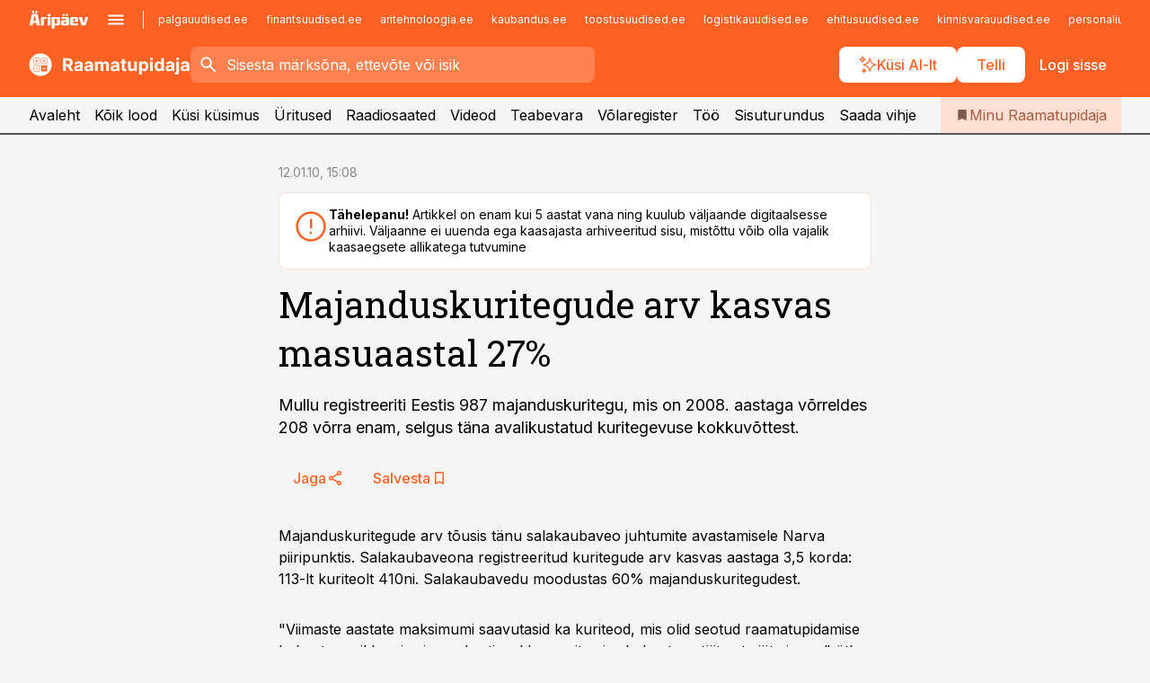

--- FILE ---
content_type: text/css; charset=UTF-8
request_url: https://www.raamatupidaja.ee/_next/static/css/145cb3986e47692b.css
body_size: 154
content:
.styles_article-quote__jXO0u{margin:var(--gridunit) 0 0 0;word-break:break-word;border-top:2px solid;border-bottom:2px solid;margin-bottom:33px}.styles_article-quote__content___XKvV{padding:40px;position:relative}.styles_article-quote__content___XKvV>:first-child{margin-top:0!important}.styles_article-quote__content___XKvV>.styles_article-paragraph__PM82c{font-size:1.75rem;line-height:1.35;font-family:var(--font-headings),serif;font-weight:500;text-wrap:balance;margin-top:.5em}.styles_article-quote__content___XKvV:before{content:"";position:absolute;left:32px;top:100%;pointer-events:none;z-index:2;border-style:solid;border-width:31px 36px 0 0;border-color:var(--site-bg) transparent transparent transparent}.styles_article-quote__content___XKvV:after{content:"";position:absolute;left:30px;top:100%;pointer-events:none;z-index:1;border-color:currentcolor transparent transparent;border-style:solid;border-width:35px 41px 0 0}.styles_article-quote__from__J3edP{margin-top:1em;font-size:1.125rem;line-height:1.44;padding-left:1.2em;position:relative}.styles_article-quote__from__J3edP:before{content:"–";position:absolute;left:0;top:0}.styles_article-quote__from__J3edP P{margin:0!important}.styles_article-quote__author__7uUUE{color:inherit}.styles_article-quote__occupation__f9KTP{color:var(--color-neutral-800)}@media (max-width:759px),all and (max-width:1023px)and (orientation:landscape){.styles_article-quote__jXO0u{grid-column:max}.styles_article-quote__content___XKvV{padding:var(--gridunit-small)}.styles_article-quote__content___XKvV>.styles_article-paragraph__PM82c{font-size:1.375rem}}

--- FILE ---
content_type: application/javascript; charset=UTF-8
request_url: https://www.raamatupidaja.ee/_next/static/chunks/7940-32f152e534110b79.js
body_size: 12955
content:
(self.webpackChunk_N_E=self.webpackChunk_N_E||[]).push([[7940],{95319:function(e,t,l){"use strict";var r=l(57437),i=l(2265),a=l(10047),n=l(1387),s=l(47131),o=l(14837),c=l(68871),d=l(28984);t.default=e=>{let{id:t,url:l,badges:_,...u}=e,{channelId:h,hostsMap:m}=(0,i.useContext)(n.SiteContext),{bookmarks:g}=(0,i.useContext)(s.c),p=(0,c.Tc)(h),f=(0,o.Mv)(u.channels,p),y=(0,o.pV)({channelId:h,articleChannel:f,hostsMap:m,url:l,badges:_,channelsWithBadge:[d.$.pro,d.$.radar],channelsWithNewTab:[d.$.pro,d.$.radar]});return(0,r.jsx)(a.default,{...u,...y,showBookmark:!0,bookmarkOnClick:()=>g.article.click(t,f),bookmarkLoading:g.article.loading(t,f),bookmarkSaved:g.article.added(t,f)})}},14837:function(e,t,l){"use strict";l.d(t,{MX:function(){return n},Mv:function(){return i},pV:function(){return s},ze:function(){return a}});var r=l(66146);function i(e,t){let l=null!=e?e:[];if(l.length&&!l.includes(t)){let e=l.find(e=>!!r._o[e]);if(e)return e}return t}function a(e){return e.replace(/^(https?:\/\/)?(www\.)?/,"")}function n(e,t,l){let a=i(t,e),n=r._o[a];return"".concat(n).concat(l)}function s(e){let{channelId:t,hostsMap:l,articleChannel:r,url:i,badges:n,channelsWithBadge:s=[],channelsWithNewTab:o=[]}=e,c=l[r],d=s.includes(t);return o.includes(t)||d?{url:"".concat(c).concat(i),target:"_blank",rel:"noopener noreferrer",badges:d?[{id:r,label:a(c),theme:{background:"var(--theme-".concat(r,"-bg, var(--badge-default-bg))"),color:"var(--theme-".concat(r,"-color, var(--badge-default-color))")}},...n||[]]:n}:{url:i,target:void 0,rel:void 0,badges:n}}},58336:function(e,t,l){"use strict";l.d(t,{Z:function(){return a}});var r=l(2265);let i=function(e,t){let l=arguments.length>2&&void 0!==arguments[2]?arguments[2]:{attributes:!0,characterData:!0,childList:!0,subtree:!0};r.useEffect(()=>{if(e.current){let r=new MutationObserver(t);return r.observe(e.current,l),()=>r.disconnect()}},[e,t,l])};var a=()=>{let[e,t]=r.useState(!1),l=r.useRef(null);return i(l,l=>{l.forEach(l=>{l.addedNodes.length>0&&!e?t(!0):l.removedNodes.length>0&&e&&t(!1)})}),{mutationRef:l,nodesAdded:e}}},21948:function(e,t,l){"use strict";var r=l(2265);t.Z=e=>{let[t,l]=(0,r.useState)(""),[i,a]=(0,r.useState)({column:null,order:"asc"}),[n,s]=(0,r.useState)(1),[o,c]=(0,r.useState)(e.rows);return{search:{handle:t=>{let r=t.toLowerCase();c(e.rows.filter(e=>"".concat(e.indices.search).toLowerCase().indexOf(r)>-1)),l(t),a({order:"asc",column:null}),s(1)},keyword:t},sort:{handle:e=>{let t=e===i.column,l=!t||t&&"desc"===i.order?"asc":"desc";c(t=>[...t].sort((t,r)=>{let i=t.indices.sort[e],a=r.indices.sort[e];return"asc"===l?i-a:a-i})),a({column:e,order:l})},getColumnOrder:e=>{if(e===i.column)return i.order}},rows:{values:o.slice((n-1)*e.pageSize,n*e.pageSize),total:o.length},pages:{current:n,total:Math.ceil(o.length/e.pageSize),select:s,size:e.pageSize}}}},83727:function(e,t,l){"use strict";var r=l(57437),i=l(2265),a=l(10047),n=l(1387),s=l(93959),o=l(29840);t.default=e=>{let{searchArticle:t,...l}=e,{channelId:c}=(0,i.useContext)(n.SiteContext),d=c===t.channel.id;return(0,r.jsx)(a.default,{...l,headline:t.headline,url:d?t.permalink:t.absoluteUrl,target:d?void 0:"_blank",rel:d?void 0:"noopener noreferrer",date:t.date,showLead:!0,lead:t.leadIn,category:{label:t.channel.label},badges:(0,s.js)(t),icon:(0,o.a)(t)})}},8212:function(e,t,l){"use strict";var r=l(57437),i=l(2265),a=l(10047),n=l(1387),s=l(93959);t.default=e=>{let{searchPodcast:t,...l}=e,{channelId:o}=(0,i.useContext)(n.SiteContext),c=o===t.channel.id;return(0,r.jsx)(a.default,{...l,...c?{url:t.permalink}:{url:t.absoluteUrl,target:"_blank",rel:"noopener noreferrer"},headline:t.headline,date:t.date,showLead:!0,lead:t.leadIn,category:{label:"".concat(t.channel.label," | ").concat(t.show)},badges:(0,s.js)(t),icon:"audio"})}},7503:function(e,t,l){"use strict";l.r(t);var r=l(57437),i=l(2265),a=l(10047),n=l(86),s=l(47131),o=l(1387),c=l(3804),d=l(14837),_=l(68871),u=l(28984);t.default=e=>{let{id:t,url:l,badges:h,...m}=e,{channelId:g,hostsMap:p}=(0,i.useContext)(o.SiteContext),{bookmarks:f}=(0,i.useContext)(s.c),{itemDownloaded:y,remove:x}=(0,i.useContext)(n.k),v=(0,_.Tc)(g),b=(0,d.Mv)(m.channels,v),j=(0,d.pV)({channelId:g,articleChannel:b,hostsMap:p,url:l,badges:h,channelsWithNewTab:[u.$.pro]});return(0,r.jsx)(a.default,{...m,...j,showBookmark:!0,bookmarkOnClick:()=>f.podcast.click(t),bookmarkLoading:f.podcast.loading(t),bookmarkSaved:f.podcast.added(t),showDelete:m.showDelete&&y(t),deleteOnClick:()=>x(t),category:(()=>{if(!m.category)return;let e=!(0,c.KK)(g);return{...m.category,url:e?m.category.url:void 0}})()})}},16920:function(e,t,l){"use strict";var r=l(57437),i=l(2265),a=l(10047),n=l(47131);t.default=e=>{let{id:t,headlinePlain:l,...s}=e,{subscriptions:o}=(0,i.useContext)(n.c),c={id:t,headlinePlain:l,type:"podcastShowLink"};return(0,r.jsx)(a.default,{...s,showSubscribe:s.showSubscribe,subscribeOnClick:()=>o.click(c),subscribed:o.added(c),subscribeLoading:o.loading(c)})}},79739:function(e,t,l){"use strict";var r=l(57437);l(2265);var i=l(55788);t.default=()=>{let{t:e}=(0,i.$G)();return(0,r.jsx)("h3",{children:e("actions.listenMore")})}},55727:function(e,t,l){"use strict";l(2265);let r=()=>null;r.displayName="ArticleEmpty",t.default=r},21786:function(e,t,l){"use strict";var r=l(57437),i=l(2265),a=l(75109),n=l(52442),s=l(13793),o=l.n(s);let c=e=>{let{component:t}=e,l=(0,n.Z)();return(0,r.jsxs)(i.Fragment,{children:[(0,r.jsx)("div",{className:o()["article-html-embed"],dangerouslySetInnerHTML:{__html:l&&t.embed||""}}),(0,r.jsx)(a.Z,{scripts:t.scripts})]})};c.displayName="ArticleHtmlEmbed",t.default=c},30884:function(e,t,l){"use strict";l.r(t);var r=l(57437),i=l(2265),a=l(33145),n=l(36760),s=l.n(n),o=l(39516),c=l(34226),d=l(1858),_=l(66862),u=l(91226),h=l(69151),m=l(89926),g=l(21074),p=l.n(g);let f=e=>{let t=i.useId(),{openOverlay:l,isOverlayOpen:n,zIndexOfOverlay:g,closeOverlay:f}=(0,c.I)(t),y=e.width,x=e.height;(0,h.u)("Escape",()=>f(),[]);let{alt:v,text:b}=(0,m.G)(e),j=()=>(0,r.jsxs)("div",{className:s()(p()["article-image"],{[p()["align-left"]]:"left"===e.alignment,[p()["align-right"]]:"right"===e.alignment}),children:[(0,r.jsx)("div",{className:p()["article-image__title-above"],children:e.titleAbove}),(0,r.jsxs)("a",{href:e.url,target:"_blank",rel:"noopener noreferrer",className:p()["article-image__holder"],style:{aspectRatio:void 0!==e.aspectRatio?e.aspectRatio:y/x},onClick:t=>{t.preventDefault(),e.onClick?e.onClick(t):l()},children:[(0,r.jsx)(a.default,{src:e.url,alt:v,fill:!0,quality:70,sizes:"(min-width: 1px) 100vw, 100vw",draggable:!1,priority:e.priority}),e.galleryLabel&&(0,r.jsxs)(i.Fragment,{children:[(0,r.jsx)("div",{className:p()["article-image__count"],children:e.galleryLabel}),(0,r.jsx)("div",{className:p()["article-image__expand"],children:(0,r.jsx)(u.default,{width:24,height:24,kind:"add"})})]}),e.videoTrigger&&(0,r.jsx)("div",{className:p()["article-image__video-trigger"],children:(0,r.jsx)(u.default,{width:48,height:48,kind:"play-circle",wrapperClassName:p()["article-image__video-trigger__inner"]})})]}),!e.hideText&&(!!b||e.titleBelow||e.authorPlain)&&(0,r.jsxs)("ul",{className:s()(p()["article-image__meta"],{[p().wide]:"fullscreen"===e.alignment}),children:[e.titleBelow&&(0,r.jsx)("li",{className:s()(p()["article-image__meta__title"]),children:e.titleBelow}),b&&(0,r.jsx)("li",{children:b}),e.authorPlain&&(0,r.jsxs)("li",{children:["Foto: ",e.authorPlain]})]})]});return(0,r.jsxs)(i.Fragment,{children:["left"===e.alignment||"right"===e.alignment?(0,r.jsx)(j,{}):(0,r.jsx)(o.default,{width:"fullscreen"===e.alignment?"default":"medium",children:(0,r.jsx)(j,{})}),(0,r.jsx)(_.Z,{isOpen:n,onClose:f,layout:"default",zIndex:g,hideClose:!0,children:(0,r.jsxs)(d.Z,{size:"max",onClose:f,hideClose:!0,children:[(0,r.jsx)("button",{className:p()["article-image__close"],onClick:f,type:"button",children:(0,r.jsx)(u.default,{width:100,height:100,kind:"close"})}),(0,r.jsxs)("div",{className:p()["article-image__large"],children:[e.titleAbove&&(0,r.jsx)("div",{className:p()["article-image__large__title-above"],children:e.titleAbove}),(0,r.jsx)(a.default,{src:e.url,alt:v,fill:!0,quality:70,sizes:"(min-width: 1px) 100vw, 100vw",draggable:!1})]}),(e.titleBelow||!!b||e.authorPlain)&&(0,r.jsxs)("ul",{className:p()["article-image__large__meta"],children:[e.titleBelow&&(0,r.jsx)("li",{className:p()["article-image__large__meta__title"],children:e.titleBelow}),b&&(0,r.jsx)("li",{children:b}),e.authorPlain&&(0,r.jsxs)("li",{children:["Foto: ",e.authorPlain]})]})]})})]})};f.displayName="ArticleImage",t.default=f},22844:function(e,t,l){"use strict";var r=l(57437),i=l(2265),a=l(55788),n=l(33145),s=l(36760),o=l.n(s),c=l(99580),d=l(91226),_=l(1858),u=l(66862),h=l(30884),m=l(34226),g=l(88876),p=l(69151),f=l(89926),y=l(39516),x=l(43994),v=l(58615),b=l(71493),j=l.n(b);let w=e=>{let t=(0,g.U)({root:null,rootMargin:"0px",threshold:Array.from(Array(100).keys(),e=>e/100)});i.useEffect(()=>{t.entry&&t.entry.intersectionRatio>.8&&e.setAsActive(e.index)},[t]);let{alt:l,text:a}=(0,f.G)(e);return(0,r.jsxs)("div",{className:j()["article-image-gallery__item"],ref:t.node,children:[(0,r.jsxs)("div",{className:j()["article-image-gallery__image"],children:[e.titleAbove&&(0,r.jsx)("div",{className:j()["article-image-gallery__image__title-above"],children:e.titleAbove}),(0,r.jsx)(n.default,{src:e.url,alt:l,loading:e.index>0?"lazy":void 0,fill:!0,quality:90,sizes:"(min-width: 1px) 100vw, 100vw",draggable:!1})]}),(!!a||e.authorPlain||e.titleBelow)&&(0,r.jsxs)("ul",{className:j()["article-image-gallery__meta"],children:[e.titleBelow&&(0,r.jsx)("li",{className:j()["article-image-gallery__meta__title"],children:e.titleBelow}),(0,r.jsx)("li",{children:a}),e.authorPlain&&(0,r.jsxs)("li",{children:["Foto: ",e.authorPlain]})]})]})},N=e=>{let{component:t,priority:l,layout:s}=e,{images:g}=t,{t:b}=(0,a.$G)(),N=i.useId(),{openOverlay:k,isOverlayOpen:C,zIndexOfOverlay:S,closeOverlay:T}=(0,m.I)("".concat(N,"-gallery")),[z,L]=i.useState(0),[R,A]=i.useState(!1),E=i.useRef(0),B=i.useRef(null),{isDragging:P}=(0,c.Z)(B);i.useEffect(()=>{E.current+=1,E.current>0&&E.current%9==0&&(A(!0),E.current=1)},[z]);let Z=()=>{if(R){A(!1);return}let e=B.current;e&&e.scrollBy({top:0,left:-1*e.getBoundingClientRect().width,behavior:"smooth"})},H=()=>{if(R){A(!1);return}let e=B.current;e&&e.scrollBy({top:0,left:e.getBoundingClientRect().width,behavior:"smooth"})};if((0,p.u)("ArrowLeft",()=>Z(),[Z,R]),(0,p.u)("ArrowRight",()=>H(),[H,R]),(0,p.u)("Escape",()=>T(),[]),0===g.length)return null;let M=g[0],O=(0,f.G)(M),W=g.length>1;return(0,r.jsxs)(i.Fragment,{children:[t.description&&(0,r.jsx)("h2",{className:j()["inline-gallery__title"],children:t.description}),"inline"===s?(0,r.jsx)(i.Fragment,{children:1===t.images.length?(0,r.jsx)(h.default,{...M,alignment:"left",onClick:W?k:void 0,priority:l}):(0,r.jsx)(y.default,{className:j()["inline-gallery"],width:"medium",children:(0,r.jsx)("div",{className:j()["inline-gallery__list"],children:t.images.slice(0,4).map((e,t)=>(0,r.jsx)(h.default,{...e,aspectRatio:M.width/M.height,alignment:"left",onClick:W?k:void 0,priority:l},e.objectId+t))})})}):(0,r.jsx)(h.default,{...M,alt:O.alt||t.description,text:O.text||t.description,onClick:W?k:void 0,galleryLabel:W?"".concat(g.length," fotot"):void 0,priority:l}),(0,r.jsx)(u.Z,{isOpen:C,onClose:T,layout:"default",zIndex:S,hideClose:!0,children:(0,r.jsx)(_.Z,{size:"max",onClose:T,hideClose:!0,children:(0,r.jsxs)("div",{className:o()(j()["article-image-gallery"],{[j()["has-ad"]]:R}),children:[(0,r.jsx)("button",{className:j()["article-image-gallery__close"],onClick:T,type:"button",children:(0,r.jsx)(d.default,{width:100,height:100,kind:"close"})}),(0,r.jsx)("div",{className:j()["article-image-gallery__thumbs"],children:(0,r.jsx)("div",{className:j()["article-image-gallery__thumbs__inner"],children:g.map((e,t)=>(0,r.jsx)("a",{href:"#",onClick:e=>{e.preventDefault(),A(!1);let l=B.current;l&&l.scrollTo({top:0,left:l.getBoundingClientRect().width*t,behavior:"smooth"})},"aria-current":z===t,children:(0,r.jsx)(n.default,{src:e.url,alt:(0,f.G)(e).alt,fill:!0,quality:70,sizes:"100px",draggable:!1})},e.objectId+t))})}),(0,r.jsxs)("div",{className:j()["article-image-gallery__viewport"],children:[R&&(0,r.jsx)("div",{className:j()["article-image-gallery__ad-overlay"],children:(0,r.jsx)(x.Z,{type:v.gK.gallery,onSlotRenderEnded:e=>{e&&A(!1)}})}),(0,r.jsx)("button",{className:o()(j()["article-image-gallery__arrow"],j()["article-image-gallery__arrow--left"]),onClick:e=>{e.preventDefault(),Z()},title:b("actions.scrollLeft"),disabled:!R&&0===z,type:"button",children:(0,r.jsx)(d.default,{width:48,height:48,kind:"chevron-left"})}),(0,r.jsx)("div",{className:o()(j()["article-image-gallery__scroller"],{[j().dragging]:P}),ref:B,children:g.map((e,l)=>{let i=(0,f.G)(e);return(0,r.jsx)(w,{index:l,setAsActive:()=>L(l),...e,text:i.text||t.description,alt:i.alt||t.description},e.objectId+l)})}),(0,r.jsx)("button",{className:o()(j()["article-image-gallery__arrow"],j()["article-image-gallery__arrow--right"]),onClick:e=>{e.preventDefault(),H()},title:b("actions.scrollRight"),disabled:!R&&z===g.length-1,type:"button",children:(0,r.jsx)(d.default,{width:48,height:48,kind:"chevron-right"})})]})]})})})]})};N.displayName="ArticleImageGallery",t.default=N},84464:function(e,t,l){"use strict";l.r(t);var r=l(57437);l(2265);var i=l(52442),a=l(39516),n=l(76357),s=l.n(n);let o=e=>{let t=new URL("https://maps.google.com/maps");return t.searchParams.set("q",e),t.searchParams.set("t","m"),t.searchParams.set("z","14"),t.searchParams.set("output","embed"),t.searchParams.set("iwloc","near"),t.searchParams.set("hl","et"),t.toString()};t.default=e=>(0,i.Z)()?(0,r.jsx)(a.default,{width:"medium",children:(0,r.jsx)("div",{className:s()["article-map"],children:(0,r.jsx)("iframe",{width:"450",height:"250",referrerPolicy:"no-referrer-when-downgrade",src:o(e.component.address)})})}):null},63297:function(e,t,l){"use strict";var r=l(57437);l(2265);var i=l(55788),a=l(83615),n=l(24790);let s=e=>{let{component:t}=e,{t:l}=(0,i.$G)();return t.uri?(0,r.jsx)(a.default,{layout:"centered",children:(0,r.jsx)(n.default,{title:l("actions.openPDF"),theme:"primary",iconLeft:"out-going-link",href:t.uri,target:"_blank",rel:"noopener noreferrer"})}):null};s.displayName="ArticlePdfButton",t.default=s},96507:function(e,t,l){"use strict";var r=l(57437);l(2265);var i=l(55788),a=l(50772),n=l.n(a);let s=()=>{let{t:e}=(0,i.$G)();return(0,r.jsx)("div",{className:n()["article-related__title"],children:e("actions.readMore")})};s.displayName="ArticleRelatedTitle",t.default=s},35695:function(e,t,l){"use strict";var r=l(57437);l(2265);var i=l(56073);t.Z=e=>e.pagesTotal<=1?null:(0,r.jsx)(i.default,{items:Array.from({length:e.pagesTotal}).map((t,l)=>{let r=l+1,i=e.page===r,a=r===e.pagesTotal,n=l*e.pageSize+1,s=a?e.rowsTotal:r*e.pageSize;return{title:"".concat(n," - ").concat(s),onClick:t=>{t.preventDefault(),e.onPageSelect(l+1)},active:i,href:"#"}}),theme:"small",collapsible:!e.topTable,layout:e.topTable?"static":"default"})},96853:function(e,t,l){"use strict";var r=l(57437);l(2265);var i=l(79963),a=l(34190),n=l.n(a);t.Z=e=>(0,r.jsx)("div",{className:n()["article-table__search"],children:(0,r.jsx)(i.Z,{value:e.keyword,onChange:t=>{e.onKeyword(t.target.value)},placeholder:"Otsi",icon:"search"})})},25703:function(e,t,l){"use strict";l.r(t),l.d(t,{default:function(){return j}});var r=l(57437),i=l(2265),a=l(36760),n=l.n(a),s=l(54285),o=l(39516),c=l(21948),d=l(96853),_=l(35695),u=l(91226);let h=e=>{if(null==e)return"";switch(typeof e){case"string":case"number":return e.toString();case"boolean":return"";case"object":if(e instanceof Array)return e.map(h).join("");if("props"in e)return h(e.props.children);default:return""}};var m=l(34190),g=l.n(m),p=e=>{let t=h(e.title);return(0,r.jsxs)("div",{className:n()(g()["article-table__sorter"],{[g().limited]:t.length>15}),onClick:e.onClick,children:[(0,r.jsxs)("div",{className:g()["article-table__sorter__title"],children:[e.title,"\xa0"]}),(0,r.jsx)(u.default,{width:16,height:16,kind:e.order&&"asc"!==e.order?"arrow-drop-up":"arrow-drop-down",className:g()["article-table__sorter__icon"]})]})},f=l(46474),y=l(58615),x=l(58336),v=l(43994),b=e=>{let{position:t,columns:l}=e,{mutationRef:i,nodesAdded:a}=(0,x.Z)();return(0,r.jsx)("tr",{ref:i,className:n()(g()["banner-row"],{[g()["is-ready"]]:a}),children:(0,r.jsx)("td",{colSpan:l,children:(0,r.jsx)(v.Z,{type:y.gK.table,position:t})})})},j=e=>{var t;let l=i.useRef(null),{pages:a,rows:u,search:m,sort:x}=(0,c.Z)({rows:e.rows,pageSize:e.pageSize||10}),v=e.header.map((e,t)=>({...e,align:e.align||(0===t?"left":"right")})),j=e=>e>0&&e%y.Al==0,w=t=>{let l=Math.ceil(e.pageSize/y.Al)-1;return t/y.Al+(a.current-1)*l};return(0,r.jsxs)(o.default,{width:"full",innerRef:l,className:n()(g()["article-table"],{[g()["top-table"]]:e.topTable}),children:[e.rows.length>10&&(0,r.jsx)(d.Z,{keyword:m.keyword,onKeyword:m.handle}),(0,r.jsx)(s.default,{hideArrows:!0,children:(0,r.jsxs)("table",{children:[(0,r.jsx)("thead",{children:(0,r.jsx)("tr",{children:v.map((e,t)=>e.hidden?null:(0,r.jsx)("th",{className:n()({"align-left":"left"===e.align,"align-right":"right"===e.align},e.className),children:(0,r.jsx)(p,{title:e.value,onClick:()=>x.handle(t),order:x.getColumnOrder(t)})},t))})}),(0,r.jsx)("tbody",{children:u.values.map((e,t)=>(0,r.jsxs)(i.Fragment,{children:[j(t)&&(0,r.jsx)(b,{position:w(t),columns:v.filter(e=>!e.hidden).length}),(0,r.jsx)("tr",{children:e.cells.map((e,t)=>{let l=v[t];if(!l||l.hidden)return null;let i=h(e.value);return(0,r.jsx)("td",{colSpan:e.colSpan,rowSpan:e.rowSpan,className:n()({"align-left":"left"===l.align,"align-right":"right"===l.align},l.className),children:i.length>50?(0,r.jsx)("div",{className:"limited-wide",children:e.value}):e.value},t)})})]},t))}),(null===(t=e.footer)||void 0===t?void 0:t.length)&&(0,r.jsx)("tfoot",{children:(0,r.jsx)("tr",{children:e.footer.map((e,t)=>(0,r.jsx)("td",{children:e},t))})})]})}),(0,r.jsx)(_.Z,{page:a.current,pagesTotal:a.total,rowsTotal:u.total,pageSize:e.pageSize,onPageSelect:e=>{(0,f.L)(l.current),a.select(e)}})]})}},21034:function(e,t,l){"use strict";l.r(t);var r=l(57437);l(2265);var i=l(36760),a=l.n(i),n=l(55788),s=l(43994),o=l(58615),c=l(58336),d=l(47685),_=l.n(d);let u=e=>{let{t}=(0,n.$G)(),{mutationRef:l,nodesAdded:i}=(0,c.Z)();return(0,r.jsxs)("div",{className:a()(_().banner,{[_()["layout-default"]]:"default"===e.layout||!e.layout,[_()["layout-vertical"]]:"vertical"===e.layout,[_()["has-label"]]:!!e.showLabel,[_()["is-ready"]]:i},e.className),children:[!!e.showLabel&&(0,r.jsx)("p",{className:_().banner__label,children:t("common.bannerMarker")}),(0,r.jsx)("div",{className:_().banner__inner,ref:l,children:(0,r.jsx)(s.Z,{type:e.type||o.gK.module,position:e.position,className:_().banner__slot})})]})};u.displayName="Banner",t.default=u},63394:function(e,t,l){"use strict";l.r(t);var r=l(57437),i=l(2265),a=l(36760),n=l.n(a),s=l(55788),o=l(24790),c=l(77788),d=l.n(c);let _=e=>e.scrollHeight>e.clientHeight,u=e=>{let{children:t,lines:l,getRef:a}=e,n=i.useMemo(()=>({overflow:"hidden",display:"-webkit-box",WebkitBoxOrient:"vertical",WebkitLineClamp:l}),[l]),s=()=>(0,r.jsx)("div",{className:d()["limited-text__inner"],children:t});return(()=>{let e=s();return i.cloneElement(e,{style:{...n},ref:a})})()},h=e=>{let{t}=(0,s.$G)(),[l,a]=i.useState(!1),[c,h]=i.useState(!1),[m,g]=i.useState(e.maxRows),p=i.useRef(null);i.useEffect(()=>{e.maxRows&&g(e.maxRows)},[e.maxRows]);let f=()=>{let e=p.current;e&&!l&&(_(e)&&!c?h(!0):!_(e)&&c&&h(!1))},y=i.useCallback(()=>{f()},[l,f,p]);return i.useEffect(()=>(window.addEventListener("resize",y),()=>{window.removeEventListener("resize",y)}),[y]),i.useEffect(()=>{p.current&&f()},[p.current,l]),(0,r.jsx)("div",{className:d()["limited-text"],children:e.maxRows&&e.maxRows>0&&(0,r.jsxs)(i.Fragment,{children:[(0,r.jsx)(u,{lines:m,getRef:p,children:e.children}),c&&(0,r.jsx)("div",{className:n()(d()["limited-text__more"],{[d().expanded]:l}),children:(0,r.jsx)(o.default,{title:t(l?"actions.showLess":"actions.showMore"),onClick:()=>{let t=l?e.maxRows:1e4;a(!l),g(t)},iconLeft:l?"arrow-up":"arrow-down",theme:"primary"})})]})})};h.displayName="LimitedText",t.default=h},2882:function(e,t,l){"use strict";l.r(t);var r=l(57437);l(2265);var i=l(36760),a=l.n(i),n=l(33145),s=l(34247),o=l.n(s);let c=e=>(0,r.jsxs)("div",{className:a()(o()["list-logos"],{[o()["theme-default"]]:"default"===e.theme||!e.theme,[o()["theme-striped"]]:"striped"===e.theme}),children:[e.title&&(0,r.jsx)("div",{className:o()["list-logos__title"],children:(0,r.jsx)("div",{children:(0,r.jsx)("span",{children:e.title})})}),(0,r.jsx)("ul",{className:o()["list-logos__list"],children:e.items.map((e,t)=>(0,r.jsx)("li",{children:(0,r.jsx)("a",{href:e.href,target:"_blank",rel:"noopener noreferrer",className:o()["list-logos__image"],children:(0,r.jsx)(n.default,{unoptimized:!0,src:e.imageSrc,alt:e.alt,width:120,height:80})})},t))})]});c.displayName="ListLogos",t.default=c},75276:function(e,t,l){"use strict";l.r(t),l.d(t,{TableContext:function(){return f},default:function(){return v}});var r=l(57437),i=l(2265),a=l(36760),n=l.n(a),s=l(15036),o=l(54269),c=l.n(o);let d=(e,t)=>!!e.alwaysHidden||!e.alwaysVisible&&(t<0||t-e.width<0),_=(e,t)=>e.priority-t.priority,u=(e,t)=>e.index-t.index;var h=l(39516),m=l(2709),g=l(54285);let p={measuring:!0,tableWidth:0,wrapperWidth:0,headers:[],headersMapping:[],ready:!1},f=i.createContext({...p}),y=e=>{let t=[];return i.Children.map(e,e=>{if(e&&"string"!=typeof e&&"number"!=typeof e&&"boolean"!=typeof e&&e.type&&e.type.displayName){if(e.type===i.Fragment||"TableHead"===e.type.displayName||"TableHeadRow"===e.type.displayName){let l=y(e.props.children);l.length>0&&l.map(e=>t.push(e));return}"TableHeadCell"===e.type.displayName&&t.push(e)}}),t},x=e=>{let[t,l]=i.useState(p),a=i.useRef(null),o=i.useRef(null),{width:x}=(0,s.h)(a),{width:v}=(0,s.h)(o),b=e=>{if(!a.current||!o.current)return[];let t=e.map((e,t)=>({header:e,index:t,width:0,priority:e.props.priority||1e4-t,shouldBeHidden:!1,alwaysHidden:e.props.hidden||!1,alwaysVisible:e.props.visible||!1}));if(t.filter(e=>!0!==e.header.props.hidden).map((e,l)=>{if(o.current){let r=o.current.children[0].children[0].children[l];r&&(t[e.index].width=r.getBoundingClientRect().width+(0===l?40:0))}}),x){let{visible:e}=function(e,t){var l;let r;let i=(l=t,r=!1,e.sort(_).reduce((e,t)=>(t.header.props.hidden?e.push(t):t.header.props.visible?l-=t.width:r?e.push(t):d(t,l)?(e.push(t),r=!0):l-=t.width,e),[]).sort(u)),a=e.sort(_).reduce((l,r)=>(l.length===e.length-i.length||r.header.props.hidden||d(r,t)||(l.push(r),t-=r.width),l),[]).sort(u);if(1===a.length)return{visible:[...a],hidden:i};if(0===a.length){let t=e.sort(_)[0];return t?{visible:[t],hidden:i}:{visible:[],hidden:i}}return a?{visible:a,hidden:i}:{visible:[],hidden:i}}(t,x);t.map(t=>{t.shouldBeHidden=-1===e.findIndex(e=>e.index===t.index)})}return t};i.useEffect(()=>{x&&v&&l({...t,wrapperWidth:x,tableWidth:v,measuring:!0})},[x,v]),i.useLayoutEffect(()=>{t.measuring&&l({...t,measuring:!1,headersMapping:b(t.headers)})},[t]),i.useLayoutEffect(()=>{let r=y(e.children);l({...t,headers:r,measuring:!0})},[e.children]),i.useLayoutEffect(()=>{!t.ready&&x&&v&&t.headersMapping.length>0&&!t.measuring&&l({...t,ready:!0})},[t,x,v]);let j={};return t.headers.map(e=>{j["--col-".concat(e.props.id,"-width")]=e.props.width?"".concat(e.props.width,"px"):"",j["--col-".concat(e.props.id,"-minwidth")]=e.props.minWidth?"".concat(e.props.minWidth,"px"):"",j["--col-".concat(e.props.id,"-maxwidth")]=e.props.maxWidth?"".concat(e.props.maxWidth,"px"):""}),(0,r.jsx)(f.Provider,{value:{...t},children:(0,r.jsx)(h.default,{width:"full",innerRef:e.innerRef,children:(0,r.jsxs)("div",{className:n()(c().table,{[c().measuring]:t.measuring,[c()["not-ready"]]:!t.ready,[c()["is-blurred"]]:e.blurred}),ref:a,style:{...j},children:[(e.slotSearch||e.slotPaginator)&&(0,r.jsxs)("div",{className:c().table__tools,children:[e.slotSearch,!e.slotEmpty&&e.slotPaginator]}),(!t.ready||t.measuring)&&(0,r.jsx)(m.Z,{layout:"default"}),e.slotEmpty?e.slotEmpty:(0,r.jsx)(g.default,{hideArrows:!0,children:(0,r.jsx)("table",{ref:o,className:c().table__table,children:e.children})}),(e.slotDisclaimer||e.slotPaginator)&&(0,r.jsxs)("div",{className:c().table__tools,children:[e.slotDisclaimer,!e.slotEmpty&&e.slotPaginator]})]})})})};x.displayName="Table";var v=x},93843:function(e,t,l){"use strict";l(2265);let r=e=>e.children;r.displayName="TableRowCell",t.default=r},59341:function(e,t,l){"use strict";l(2265);let r=e=>e.children;r.displayName="TableHeadCell",t.default=r},51785:function(e,t,l){"use strict";var r=l(57437);l(2265);var i=l(33145),a=l(54269),n=l.n(a);let s=e=>(0,r.jsxs)("div",{className:n().table__longtext,children:[e.imageUrl&&(0,r.jsx)("div",{className:n().table__longtext__image,children:(0,r.jsx)(i.default,{src:e.imageUrl,fill:!0,sizes:"200px",alt:""})}),(0,r.jsx)("div",{className:n().table__longtext__text,children:e.children})]});s.displayName="TableLongText",t.default=s},99168:function(e,t,l){"use strict";var r=l(57437),i=l(2265),a=l(36760),n=l.n(a),s=l(75276),o=l(54269),c=l.n(o),d=l(93804),_=l(83615),u=l(24790),h=l(17169),m=l(48013);let g=e=>{let{tableWidth:t,headersMapping:l,headers:a,measuring:o}=i.useContext(s.TableContext),g=i.useRef(null),p=void 0!==e.defaultExpanded&&e.defaultExpanded;e.blurred&&(p=!1);let[f,y]=i.useState(p);if(!e.children)return null;let x=[];if(i.Children.map(e.children,e=>{e&&"string"!=typeof e&&"number"!=typeof e&&"boolean"!=typeof e&&i.isValidElement(e)&&x.push(e)}),0===t||o)return(0,r.jsx)("tbody",{children:(0,r.jsx)("tr",{children:x.map((e,t)=>(0,r.jsx)("td",{children:e},t))})});{let t=[],i=[];return(a.map((e,r)=>{let a=l.find(e=>e.index===r);a&&(a.shouldBeHidden?i.push(a):t.push(a))}),i.length>0)?(0,r.jsxs)("tbody",{className:n()({[c()["is-blurred"]]:e.blurred}),children:[(0,r.jsxs)("tr",{className:f?c()["is-open"]:void 0,ref:g,children:[(0,r.jsx)("td",{className:c().expander,children:(0,r.jsx)(d.default,{onClick:t=>{t.preventDefault(),t.stopPropagation(),e.blurred||y(!f)},title:"N\xe4ita detailselt",icon:f?"chevron-up":"chevron-down",size:"small",theme:"transparent"})}),x.map((e,l)=>{let i=t.find(e=>e.index===l);return i?(0,r.jsx)("td",{children:(0,r.jsx)("div",{style:{width:"var(--col-".concat(i.header.props.id,"-width)"),minWidth:"var(--col-".concat(i.header.props.id,"-minwidth)"),maxWidth:"var(--col-".concat(i.header.props.id,"-maxwidth)"),overflow:"hidden"},className:n()({"align-left":"left"===i.header.props.align,"align-right":"right"===i.header.props.align,"align-center":"center"===i.header.props.align}),children:e})},l):null})]}),f&&(0,r.jsx)("tr",{className:c().sub,children:(0,r.jsx)("td",{colSpan:t.length+1,children:(0,r.jsxs)("div",{className:c().sub__content,children:[(0,r.jsx)("div",{className:c().sub__content__fields,children:x.map((e,t)=>{let l=i.find(e=>e.index===t);return l?(0,r.jsxs)("div",{className:c().sub__content__field,children:[(0,r.jsx)("div",{className:c().sub__content__field__label,children:l.header.props.description?(0,r.jsx)(m.default,{content:l.header.props.description,children:l.header}):(0,r.jsx)("span",{children:l.header})}),(0,r.jsx)("div",{children:e})]},t):null})}),(0,r.jsx)(_.default,{layout:"centered",className:"not-mobile-hide",children:(0,r.jsx)(u.default,{iconLeft:"chevron-up",title:"N\xe4ita v\xe4hem",onClick:()=>{if(g.current&&!e.blurred){let e=(0,h.r)(g.current);if(e instanceof Window){let t=document.documentElement.scrollHeight;y(!f),setTimeout(()=>{let l=document.documentElement.scrollHeight;e.scrollBy({top:-((t-l)*1),behavior:"instant"})})}else{let t=e.scrollHeight;y(!f),setTimeout(()=>{let l=e.scrollHeight;e.scrollBy({top:-((t-l)*1),behavior:"instant"})})}}},theme:"link"})})]})})},"2")]}):(0,r.jsx)("tbody",{children:(0,r.jsx)("tr",{children:x.map((e,t)=>(0,r.jsx)("td",{children:e},t))})})}};g.displayName="TableRow",t.default=g},18681:function(e,t,l){"use strict";l.d(t,{iA:function(){return r.default},pj:function(){return i.default},ss:function(){return g},bi:function(){return p.default},Su:function(){return y.default},SC:function(){return f.default}});var r=l(75276),i=l(93843),a=l(57437),n=l(2265),s=l(36760),o=l.n(s),c=l(54269),d=l.n(c),_=l(48013),u=l(91226);let h=e=>(0,a.jsx)("th",{className:e.className,style:{width:"var(--col-".concat(e.id,"-width)"),minWidth:"var(--col-".concat(e.id,"-minwidth)"),maxWidth:"var(--col-".concat(e.id,"-maxwidth)")},children:(0,a.jsx)("div",{style:{width:"var(--col-".concat(e.id,"-width)"),minWidth:"var(--col-".concat(e.id,"-minwidth)"),maxWidth:"var(--col-".concat(e.id,"-maxwidth)")},className:o()({"align-left":"left"===e.align,"align-right":"right"===e.align,"align-center":"center"===e.align}),children:e.onSort?(0,a.jsx)("button",{onClick:t=>{e.onSort&&(t.preventDefault(),e.onSort(e.id))},children:(0,a.jsxs)("div",{className:o()(d().sort,{[d()["sort-active"]]:e.sortActive}),children:[e.description?(0,a.jsx)(_.default,{content:e.description,children:(0,a.jsx)("span",{children:e.children})}):(0,a.jsx)("span",{children:e.children}),(0,a.jsx)(u.default,{width:14,height:14,kind:"asc"===e.sortDirection?"arrow-drop-up":"arrow-drop-down"})]})}):(0,a.jsxs)(n.Fragment,{children:[(0,a.jsx)("div",{children:e.children}),e.description&&(0,a.jsx)("div",{className:d().description,children:e.description})]})})}),m=e=>{let{headersMapping:t,headers:l,measuring:i}=n.useContext(r.TableContext),s=!1,c=l.map((e,l)=>{let r=t.find(e=>e.index===l);return e.props.hidden||r&&r.shouldBeHidden&&!i?(s=!0,null):(0,a.jsx)(h,{...e.props,children:e},l)});return(0,a.jsx)("thead",{className:o()(e.className),children:(0,a.jsxs)("tr",{children:[s&&(0,a.jsx)("th",{className:d().expander,children:"\xa0"}),c]})})};m.displayName="TableHead";var g=m,p=l(59341),f=l(99168),y=l(51785)},48013:function(e,t,l){"use strict";var r=l(57437),i=l(2265),a=l(31103),n=l(36760),s=l.n(n),o=l(74066),c=l(91226),d=l(2300),_=l.n(d);let u=e=>{let[t,l]=i.useState(!1),n=i.useRef(null),d=i.useRef(null),u=i.useRef(null),[h,m]=i.useState(null),[g,p]=i.useState(null),f=(0,a.D)(u.current,h,{placement:"bottom",strategy:"absolute",modifiers:[{name:"arrow",enabled:!0,options:{element:g}},{name:"offset",options:{offset:[10,10]}},{name:"preventOverflow",options:{padding:10}}]});return i.useEffect(()=>{let e=e=>{let r=e.target;if(t){if(r&&n.current&&n.current.contains(r)){l(!1);return}r&&d.current&&!d.current.contains(r)&&l(!1)}};return globalThis.addEventListener("click",e),()=>{globalThis.removeEventListener("click",e)}},[t,n,d,h,g]),(0,r.jsxs)(i.Fragment,{children:[(0,r.jsx)("div",{draggable:!1,ref:u,className:_().tooltip,children:(0,r.jsxs)("span",{ref:d,onClick:e=>{e.preventDefault(),l(e=>!e)},onMouseEnter:()=>{l(!0)},onMouseLeave:()=>{l(!1)},children:[e.children," ",(0,r.jsx)(c.default,{width:16,height:16,kind:"info-medium"})]})}),(0,r.jsx)(o.h,{children:(0,r.jsxs)("div",{className:s()(_().tooltip__drop,{[_()["is-open"]]:t}),ref:m,style:f.styles.popper,...f.attributes.popper,children:[(0,r.jsx)("div",{className:_().tooltip__drop__arrow,style:f.styles.arrow,ref:p,...f.attributes.arrow}),(0,r.jsx)("div",{className:_().tooltip__content,children:e.content})]})})]})};u.displayName="Tooltip",t.default=u},30274:function(e,t,l){"use strict";l.r(t),l.d(t,{default:function(){return S}});var r=l(57437),i=l(2265),a=l(18681),n=l(96853),s=l(35695),o=l(46474),c=l(55788),d=l(55863),_=()=>{let{t:e}=(0,c.$G)();return(0,r.jsx)(d.default,{text:e("topTable.search.noResults"),icon:"error",intent:"danger"})},u=()=>null,h=l(36760),m=l.n(h),g=l(58336),p=l(43994),f=l(58615),y=l(54269),x=l.n(y),v=e=>{let{mutationRef:t,nodesAdded:l}=(0,g.Z)();return(0,r.jsx)("tbody",{className:m()("banner",{[x()["is-ready"]]:l}),children:(0,r.jsx)("tr",{children:(0,r.jsx)("td",{colSpan:e.columns,ref:t,children:(0,r.jsx)(p.Z,{type:f.gK.table,position:e.position})})})})},b=l(21948),j=l(24790),w=l(70995),N=l(88685),k=e=>{let{open:t}=(0,w.Z)();return(0,r.jsx)("tbody",{className:m()(x().paywall,{[x()["is-ready"]]:!0}),children:(0,r.jsx)("tr",{children:(0,r.jsx)("td",{colSpan:e.columns,children:(0,r.jsx)(j.default,{prefetch:!1,title:e.paywallCtaButton,theme:"primary",size:"large",onClick:()=>t({type:"article",access:e.access||N.p$,permalink:window.location.pathname})})})})})};let C=e=>{let t=i.useRef(null),{rows:l,search:c,sort:d,pages:h}=(0,b.Z)({rows:e.rows,pageSize:e.pageSize||10}),m=(e,t,l)=>{let r=l?t/2:f.Al;return e>0&&e%r==0},g=(t,r)=>{var i,a,n;return!!e.paywallConf&&null!==(i=e.paywallConf)&&void 0!==i&&!!i.paywallCta&&null!==(n=e.paywallConf)&&void 0!==n&&null!==(a=n.paywallCtaButton)&&void 0!==a&&!!a.length&&(r>5?5===t:t===l.values.length/2)},p=(t,l,r)=>{let i=r?l/2:f.Al,a=Math.ceil(e.pageSize/i)-1;return t/i+(h.current-1)*a};return(0,r.jsxs)(a.iA,{blurred:e.blurred,innerRef:t,slotSearch:(0,r.jsx)(n.Z,{keyword:c.keyword,onKeyword:e=>c.handle(e)}),slotPaginator:(0,r.jsx)(s.Z,{page:h.current,pageSize:h.size,pagesTotal:h.total,onPageSelect:e=>{h.select(e),(0,o.L)(t.current)},rowsTotal:e.rows.length,topTable:!0}),slotDisclaimer:(0,r.jsx)(u,{}),slotEmpty:!l.total&&(0,r.jsx)(_,{}),children:[(0,r.jsx)(a.ss,{children:e.header.map((e,t)=>{let l="col-".concat(t),i=d.getColumnOrder(t);return(0,r.jsx)(a.bi,{id:l,hidden:e.config.hidden,priority:e.config.priority,visible:e.config.visible,width:e.config.width,minWidth:e.config.minWidth,align:e.config.align,...e.config.sortable?{sortDirection:i,sortActive:!!i,onSort:()=>d.handle(t)}:{},description:e.description,children:e.label},l)})}),l.values.map((t,n)=>{var s,o;return(0,r.jsxs)(i.Fragment,{children:[g(n,l.values.length)&&(0,r.jsx)(k,{columns:e.header.length,access:e.paywallConf.access,paywallCtaButton:e.paywallConf.paywallCtaButton}),m(n,l.values.length,e.blurred)&&(0,r.jsx)(v,{position:p(n,l.values.length,e.blurred),columns:e.header.length}),(0,r.jsx)(a.SC,{defaultExpanded:null===(s=t.config)||void 0===s?void 0:s.defaultExpanded,blurred:null===(o=t.config)||void 0===o?void 0:o.blurred,children:t.cells.map((e,t)=>(0,r.jsx)(a.pj,{children:e.value},t))})]},"".concat(h.current,"-").concat(n))})]})};C.displayName="TopTableBase";var S=C},33929:function(e,t,l){"use strict";var r=l(57437),i=l(2265),a=l(10047),n=l(1387),s=l(47131),o=l(28984),c=l(14837),d=l(68871);t.default=e=>{let{id:t,url:l,badges:_,...u}=e,{channelId:h,hostsMap:m}=(0,i.useContext)(n.SiteContext),{bookmarks:g}=(0,i.useContext)(s.c),p=(0,d.Tc)(h),f=(0,c.Mv)(u.channels,p),y=(0,c.pV)({channelId:h,articleChannel:f,hostsMap:m,url:l,badges:_,channelsWithBadge:[o.$.pro],channelsWithNewTab:[o.$.pro]});return(0,r.jsx)(a.default,{...u,...y,showBookmark:!0,bookmarkOnClick:()=>g.video.click(t),bookmarkLoading:g.video.loading(t),bookmarkSaved:g.video.added(t)})}},93959:function(e,t,l){"use strict";l.d(t,{js:function(){return o}});var r=l(76633),i=l(43819);let a=e=>{var t;return(null===(t=e.category)||void 0===t?void 0:t.id)==="cm"},n=e=>{var t;return null===(t=e.options)||void 0===t?void 0:t.cm},s=e=>{var t;return null===(t=e.options)||void 0===t?void 0:t.ekskluzivi},o=e=>{var t,l,r,i,a,n;switch(e.type){case"article":case"articleLink":case"searchArticle":case"searchPodcast":case"searchVideo":return null!==(r=null!==(l=null!==(t=c(e))&&void 0!==t?t:d(e))&&void 0!==l?l:_(e))&&void 0!==r?r:[];case"podcast":case"podcastLink":return null!==(a=null!==(i=c(e))&&void 0!==i?i:u(e))&&void 0!==a?a:[];case"videoLink":return null!==(n=c(e))&&void 0!==n?n:[];default:return[]}},c=e=>!0===(0,r.HK)(e)?h():null,d=e=>{switch(!0){case s(e):return g();case n(e):return m();default:return null}},_=e=>!0===a(e)?m():null,u=e=>!0===e.isContentMarketing?m():null,h=()=>[{kind:i.X.pro}],m=()=>[{kind:i.X.marketing}],g=()=>[{kind:i.X.ekskluzivi}]},68871:function(e,t,l){"use strict";l.d(t,{BS:function(){return n},J4:function(){return o},Tc:function(){return a},rc:function(){return c}});var r=l(95106),i=l(28984);let a=e=>e===i.$.pro?i.$.aripaev:e,n=e=>Array.isArray(e)?e.reduce((e,t)=>e.concat(n(t)),[]):"contents"in e?n(e.contents):[e.content||""],s=e=>{var t;if(!e)return[];let l=e.contents.splice(0,1)[0];return null==l?void 0:null===(t=l.contents)||void 0===t?void 0:t.map(e=>({...e,type:"th"}))},o=e=>{var t,l,r;let i=e.contents.find(e=>"tbody"===e.type);return{header:(null===(r=e.contents.find(e=>"thead"===e.type))||void 0===r?void 0:null===(l=r.contents)||void 0===l?void 0:null===(t=l[0])||void 0===t?void 0:t.contents)||s(i),rows:(null==i?void 0:i.contents)||[],footer:e.contents.find(e=>"tfoot"===e.type)}},c=e=>{let t=e?r.ou.fromISO(e):null;return t&&t.isValid&&r.ou.now().minus({years:5})>=t}},29840:function(e,t,l){"use strict";l.d(t,{a:function(){return r}});let r=e=>i(e)||a(e),i=e=>{let t=e.options||{};switch(!0){case t.video:return"video";case t.embed:return"chart";case t.gallery:return"gallery";case t.show:return"audio";default:return}},a=e=>{var t;switch(!0){case e.hasVideo:return"video";case e.hasEmbed:return"chart";case e.hasGallery:return"gallery";case(null===(t=e.category)||void 0===t?void 0:t.id)==="show":return"audio";default:return}}},89926:function(e,t,l){"use strict";l.d(t,{G:function(){return r}});let r=e=>{let t=null==e?void 0:e.text,l=(null==e?void 0:e.alt)||t;return{text:t||"",alt:l||""}}},46474:function(e,t,l){"use strict";l.d(t,{L:function(){return n}});let r=e=>{let t=e;for(;(t=t.parentNode)&&t!==document.documentElement;)return t;return window};var i=l(17169);let a=(e,t,l)=>{let r=e,i=0;do"left"===l?i+=r.offsetLeft:i+=r.offsetTop,r=r.offsetParent;while(r&&r!==t);return i},n=e=>{if(e){let t=r(e);if(t&&!(t instanceof Window)){let l=(0,i.r)(e),r=a(e),n=a(t),s=parseInt(getComputedStyle(document.documentElement).getPropertyValue("--sitehat-height-max"))||0;l.scrollTo({top:r-n+s-24,behavior:"smooth"})}}}},97089:function(e){e.exports={"article-body-player":"styles_article-body-player__lQ2WJ"}},32806:function(e){e.exports={"article-comment":"styles_article-comment__6W27z","align-left":"styles_align-left__g6NG0","align-right":"styles_align-right__6HmrB","size-default":"styles_size-default__A9BSH","article-comment__icon":"styles_article-comment__icon__H2H6c","article-comment__content":"styles_article-comment__content___u5s_","size-small":"styles_size-small__TULnt","article-comment__author":"styles_article-comment__author__RACd5","article-comment__image":"styles_article-comment__image__gWwAB"}},23188:function(e){e.exports={"article-drophead":"styles_article-drophead__Gprri"}},92624:function(e){e.exports={"article-fact":"styles_article-fact__MH_gN","article-fact__title":"styles_article-fact__title__0b3zX"}},8361:function(e){e.exports={"article-floater":"styles_article-floater__lpQSE","is-separated-mobile":"styles_is-separated-mobile__gD5Pm"}},13793:function(e){e.exports={"article-html-embed":"styles_article-html-embed__A4uzA"}},21074:function(e){e.exports={"article-image":"styles_article-image__oHI1I","article-image__holder":"styles_article-image__holder__jEhZc","article-image__meta":"styles_article-image__meta__Voj9l",wide:"styles_wide__cgrh4","article-image__meta__title":"styles_article-image__meta__title__7TV7D","article-image__count":"styles_article-image__count__7COMN","article-image__expand":"styles_article-image__expand__clVLW","article-image__large":"styles_article-image__large___0y3M","article-image__large__meta":"styles_article-image__large__meta__xMzjE","article-image__large__meta__title":"styles_article-image__large__meta__title__laG8R","article-image__large__title-above":"styles_article-image__large__title-above__uqsmd","article-image__close":"styles_article-image__close__0PCiX","article-image__video-trigger":"styles_article-image__video-trigger__hVOKS","article-image__video-trigger__inner":"styles_article-image__video-trigger__inner__9TPOp","article-image__author":"styles_article-image__author__j59zr","article-image__title-above":"styles_article-image__title-above__xLKry","align-left":"styles_align-left__PJ1bt","align-right":"styles_align-right__Ke2jH"}},71493:function(e){e.exports={"inline-gallery":"styles_inline-gallery__yx_Cz","inline-gallery__title":"styles_inline-gallery__title__eydkw","inline-gallery__list":"styles_inline-gallery__list__CzbsK","article-image-gallery":"styles_article-image-gallery__CTp9t","has-ad":"styles_has-ad__St0NC","article-image-gallery__arrow":"styles_article-image-gallery__arrow__aRkat","article-image-gallery__viewport":"styles_article-image-gallery__viewport__dcy9V","article-image-gallery__scroller":"styles_article-image-gallery__scroller__XKIrN",dragging:"styles_dragging__IAGSt","article-image-gallery__thumbs":"styles_article-image-gallery__thumbs__V02_X","article-image-gallery__thumbs__inner":"styles_article-image-gallery__thumbs__inner__Pc_TD","article-image-gallery__ad-overlay":"styles_article-image-gallery__ad-overlay__2F03h","article-image-gallery__arrow--left":"styles_article-image-gallery__arrow--left__8Bv_d","article-image-gallery__arrow--right":"styles_article-image-gallery__arrow--right__FD1Ok","article-image-gallery__item":"styles_article-image-gallery__item__2IyZl","article-image-gallery__image":"styles_article-image-gallery__image__W7mg2","article-image-gallery__image__title-above":"styles_article-image-gallery__image__title-above__oaXmJ","article-image-gallery__meta":"styles_article-image-gallery__meta__v8ZbA","article-image-gallery__meta__title":"styles_article-image-gallery__meta__title__kwMQm","article-image-gallery__close":"styles_article-image-gallery__close__Jo4PB"}},27808:function(e){e.exports={"article-leadin":"styles_article-leadin__m1N_K"}},76357:function(e){e.exports={"article-map":"styles_article-map__3_Bvv"}},8829:function(e){e.exports={"article-number":"styles_article-number__w5Cm3","article-number__number":"styles_article-number__number__DGFqk","article-number__content":"styles_article-number__content__mZeRT"}},79041:function(e){e.exports={"article-ordered-list":"styles_article-ordered-list__qUVqO"}},74885:function(e){e.exports={"article-paragraph":"styles_article-paragraph__PM82c"}},3276:function(e){e.exports={"article-preleadin":"styles_article-preleadin__vSow0"}},32582:function(e){e.exports={"article-quote":"styles_article-quote__jXO0u","article-quote__content":"styles_article-quote__content___XKvV","article-quote__from":"styles_article-quote__from__J3edP","article-quote__author":"styles_article-quote__author__7uUUE","article-quote__occupation":"styles_article-quote__occupation__f9KTP"}},54284:function(e){e.exports={"article-reference-box__title":"styles_article-reference-box__title__d1F7n","article-reference-box__list":"styles_article-reference-box__list___umbp","article-reference-box__list__title":"styles_article-reference-box__list__title__gzYO6","article-reference-box__list__description":"styles_article-reference-box__list__description__HDVVb"}},50772:function(e){e.exports={"article-related":"styles_article-related__ku_AH","article-related__title":"styles_article-related__title___vHWw"}},93251:function(e){e.exports={"article-subheadline":"styles_article-subheadline__W_B_W"}},34190:function(e){e.exports={"article-table":"styles_article-table__hO3uF","top-table":"styles_top-table__XFvu_","article-table__sorter__title":"styles_article-table__sorter__title__mukwX","article-table__sorter":"styles_article-table__sorter__iVWQR","article-table__sorter__icon":"styles_article-table__sorter__icon__cQk2h",limited:"styles_limited__gIptn","article-table__trend-cell":"styles_article-table__trend-cell__03S6_","article-table__trend-cell__title":"styles_article-table__trend-cell__title__79TsL","article-table__trend-cell__icon":"styles_article-table__trend-cell__icon__j4dt_","article-table__search":"styles_article-table__search__q3IOO","banner-row":"styles_banner-row__TYX87","is-ready":"styles_is-ready__rAxRM"}},3646:function(e){e.exports={"article-timeline":"styles_article-timeline__P4z4L","article-timeline__info":"styles_article-timeline__info__LRLig","article-timeline__info__timestamp":"styles_article-timeline__info__timestamp__n1o5Z","article-timeline__info__extra":"styles_article-timeline__info__extra__N_gXz","article-timeline__main":"styles_article-timeline__main__1aXez","article-timeline__title":"styles_article-timeline__title__5i0V4","article-timeline__description":"styles_article-timeline__description__LkSp_"}},31097:function(e){e.exports={"article-unfold":"styles_article-unfold__B5xwJ","article-unfold__title":"styles_article-unfold__title__lEXpk"}},8001:function(e){e.exports={"article-unordered-list":"styles_article-unordered-list__nkCTy"}},47685:function(e){e.exports={banner:"styles_banner__Dxaht",banner__inner:"styles_banner__inner__3pLFk","layout-default":"styles_layout-default__CUaXN",banner__label:"styles_banner__label__NHyOM","has-label":"styles_has-label__6aSM8","layout-vertical":"styles_layout-vertical__b_6dv","is-ready":"styles_is-ready__1ycE6"}},77788:function(e){e.exports={"limited-text":"styles_limited-text__qTo9r","limited-text__more":"styles_limited-text__more__tbMog",expanded:"styles_expanded__RZRKs"}},34247:function(e){e.exports={"list-logos":"styles_list-logos__2tOgp","list-logos__title":"styles_list-logos__title__ylNPB","list-logos__list":"styles_list-logos__list__8Mh7l","list-logos__image":"styles_list-logos__image__GZ45U","theme-default":"styles_theme-default__MfIC_","theme-striped":"styles_theme-striped__H_qd2"}},54269:function(e){e.exports={table:"styles_table__umDFx","is-blurred":"styles_is-blurred___j2jT",table__tools:"styles_table__tools__r_VHy",paywall:"styles_paywall__xC7ml",table__table:"styles_table__table__wugbD",measuring:"styles_measuring__kz9qg","not-ready":"styles_not-ready__8LYzf","is-open":"styles_is-open__16cOo",sub:"styles_sub__GQXRp",sub__content:"styles_sub__content__x_Bva",sub__content__fields:"styles_sub__content__fields__5SOHP",sub__content__field:"styles_sub__content__field__xRijg",sub__content__field__label:"styles_sub__content__field__label__69ZLD",table__longtext:"styles_table__longtext__zgfUx",expander:"styles_expander__VyoF_",sort:"styles_sort__OTG8x","sort-active":"styles_sort-active__1rp2C",description:"styles_description__He_G0",table__longtext__image:"styles_table__longtext__image__edqvE",table__longtext__text:"styles_table__longtext__text__cmjtl","is-ready":"styles_is-ready__pJlvO"}},2300:function(e){e.exports={tooltip:"styles_tooltip__q8xfU",tooltip__content:"styles_tooltip__content__Z4kVY",tooltip__drop:"styles_tooltip__drop__KRmFw",tooltip__drop__arrow:"styles_tooltip__drop__arrow__1nweF","is-open":"styles_is-open__kZ6gq"}}}]);

--- FILE ---
content_type: image/svg+xml
request_url: https://ap-cms-images.ap3.ee/raamatupidaja_valge.svg
body_size: 7003
content:
<svg width="331" height="48" viewBox="0 0 331 48" fill="none" xmlns="http://www.w3.org/2000/svg">
<g clip-path="url(#clip0_1324_13192)">
<path d="M34.6429 31.0524H28.6614V29.8431H34.6429V31.0524ZM34.6429 33.4524H28.6614V32.2431H34.6429V33.4524Z" fill="white"/>
<path fill-rule="evenodd" clip-rule="evenodd" d="M47.0775 23.9996C47.0775 36.7446 36.7456 47.0765 24.0006 47.0765C11.2555 47.0765 0.923645 36.7446 0.923645 23.9996C0.923645 11.2546 11.2555 0.922668 24.0006 0.922668C36.7456 0.922668 47.0775 11.2546 47.0775 23.9996ZM11.8064 11.0303H20.8987C21.327 11.0303 21.6741 11.3775 21.6741 11.8057V20.898C21.6741 21.3262 21.327 21.6734 20.8987 21.6734H11.8064C11.3782 21.6734 11.031 21.3262 11.031 20.898V11.8057C11.031 11.3775 11.3782 11.0303 11.8064 11.0303ZM11.9264 26.3257H21.0187C21.4469 26.3257 21.7941 26.6729 21.7941 27.1011V36.1934C21.7941 36.6216 21.4469 36.9688 21.0187 36.9688H11.9264C11.4982 36.9688 11.151 36.6216 11.151 36.1934V27.1011C11.151 26.6729 11.4982 26.3257 11.9264 26.3257ZM27.1018 11.0303H36.1941C36.6223 11.0303 36.9695 11.3775 36.9695 11.8057V20.898C36.9695 21.3262 36.6223 21.6734 36.1941 21.6734H27.1018C26.6736 21.6734 26.3264 21.3262 26.3264 20.898V11.8057C26.3264 11.3775 26.6736 11.0303 27.1018 11.0303ZM11.8064 10.1072H20.8987C21.8368 10.1072 22.5972 10.8677 22.5972 11.8057V20.898C22.5972 21.836 21.8368 22.5965 20.8987 22.5965H11.8064C10.8684 22.5965 10.1079 21.836 10.1079 20.898V11.8057C10.1079 10.8677 10.8684 10.1072 11.8064 10.1072ZM11.9264 25.4026H21.0187C21.9568 25.4026 22.7172 26.1631 22.7172 27.1011V36.1934C22.7172 37.1314 21.9568 37.8919 21.0187 37.8919H11.9264C10.9884 37.8919 10.2279 37.1314 10.2279 36.1934V27.1011C10.2279 26.1631 10.9884 25.4026 11.9264 25.4026ZM36.1941 10.1072H27.1018C26.1638 10.1072 25.4033 10.8677 25.4033 11.8057V20.898C25.4033 21.836 26.1638 22.5965 27.1018 22.5965H36.1941C37.1321 22.5965 37.8926 21.836 37.8926 20.898V11.8057C37.8926 10.8677 37.1321 10.1072 36.1941 10.1072ZM17.1604 15.5626H19.2466V17.0211H17.1604V19.4211H15.5543V17.0211H13.4497V15.5626H15.5543V13.2734H17.1604V15.5626ZM14.0127 32.2982H18.9419V30.9967H14.0127V32.2982ZM36.1941 25.4028H27.1018C26.1637 25.4028 25.4033 26.1633 25.4033 27.1013V36.1936C25.4033 37.1316 26.1637 37.8921 27.1018 37.8921H36.1941C37.1321 37.8921 37.8925 37.1316 37.8925 36.1936V27.1013C37.8925 26.1633 37.1321 25.4028 36.1941 25.4028ZM29.1048 13.4674C28.8648 13.7166 28.7448 14.0304 28.7448 14.3997V14.4089V14.7504C28.7448 15.1197 28.8648 15.4428 29.1048 15.6828C29.3448 15.9228 29.6863 16.052 30.1201 16.052C30.554 16.052 30.8863 15.932 31.1263 15.6828C31.3663 15.4335 31.4863 15.1197 31.4863 14.7504V14.4089C31.4863 14.0304 31.3663 13.7074 31.1263 13.4674C30.8863 13.2274 30.5448 13.0981 30.1109 13.0981C29.6771 13.0981 29.3448 13.2181 29.1048 13.4674ZM29.7324 15.1658C29.6401 15.0551 29.594 14.9074 29.594 14.7412V14.3997C29.594 14.2243 29.6494 14.0858 29.7324 13.9658C29.8155 13.8458 29.954 13.7904 30.1201 13.7904C30.2863 13.7904 30.4248 13.8458 30.5171 13.9658C30.6094 14.0858 30.6555 14.2335 30.6555 14.3997V14.7412C30.6555 14.9074 30.6094 15.0551 30.5171 15.1658C30.4248 15.2766 30.2955 15.332 30.1294 15.332C29.9632 15.332 29.8248 15.2766 29.7324 15.1658ZM29.7232 18.7289L30.3417 19.052L33.434 14.1043L32.8155 13.7812L29.7232 18.7289ZM32.1325 17.0397C31.8924 17.2981 31.7724 17.6028 31.7724 17.972H31.7817V18.3135C31.7817 18.6828 31.9017 19.0058 32.1417 19.2458C32.3817 19.4858 32.7232 19.6151 33.1571 19.6151C33.5909 19.6151 33.9232 19.4951 34.1632 19.2458C34.4032 18.9966 34.5232 18.6828 34.5232 18.3135V17.972C34.5232 17.6028 34.4032 17.2797 34.1632 17.0397C33.9232 16.7997 33.5817 16.6704 33.1478 16.6704C32.714 16.6704 32.3724 16.7812 32.1325 17.0397ZM32.7786 18.7381C32.6771 18.6181 32.6217 18.4704 32.6217 18.3135V17.972C32.6217 17.8058 32.6678 17.6674 32.7601 17.5474C32.8524 17.4274 32.9909 17.372 33.1571 17.372C33.3232 17.372 33.4617 17.4274 33.554 17.5474C33.6463 17.6674 33.6924 17.8151 33.6924 17.972V18.3135C33.6924 18.4981 33.6555 18.6551 33.5724 18.7566C33.4894 18.8581 33.3509 18.9135 33.1663 18.9135C33.0094 18.9135 32.8801 18.8581 32.7786 18.7381Z" fill="white"/>
</g>
<path d="M70.2756 37V10.8182H80.6051C82.5824 10.8182 84.2699 11.1719 85.6676 11.8793C87.0739 12.5781 88.1435 13.571 88.8764 14.858C89.6179 16.1364 89.9886 17.6406 89.9886 19.3707C89.9886 21.1094 89.6136 22.6051 88.8636 23.858C88.1136 25.1023 87.027 26.0568 85.6037 26.7216C84.1889 27.3864 82.4759 27.7188 80.4645 27.7188H73.5483V23.2699H79.5696C80.6264 23.2699 81.5043 23.125 82.2031 22.8352C82.902 22.5455 83.4219 22.1108 83.7628 21.5312C84.1122 20.9517 84.2869 20.2315 84.2869 19.3707C84.2869 18.5014 84.1122 17.7685 83.7628 17.1719C83.4219 16.5753 82.8977 16.1236 82.1903 15.8168C81.4915 15.5014 80.6094 15.3438 79.544 15.3438H75.8111V37H70.2756ZM84.4148 25.0852L90.9219 37H84.8111L78.4446 25.0852H84.4148ZM99.3977 37.3707C98.1449 37.3707 97.0284 37.1534 96.0483 36.7188C95.0682 36.2756 94.2926 35.6236 93.7216 34.7628C93.1591 33.8935 92.8778 32.8111 92.8778 31.5156C92.8778 30.4247 93.0781 29.5085 93.4787 28.767C93.8793 28.0256 94.4247 27.429 95.1151 26.9773C95.8054 26.5256 96.5895 26.1847 97.4673 25.9545C98.3537 25.7244 99.2827 25.5625 100.254 25.4688C101.396 25.3494 102.317 25.2386 103.016 25.1364C103.714 25.0256 104.222 24.8636 104.537 24.6506C104.852 24.4375 105.01 24.1222 105.01 23.7045V23.6278C105.01 22.8182 104.754 22.1918 104.243 21.7486C103.74 21.3054 103.024 21.0838 102.095 21.0838C101.115 21.0838 100.335 21.3011 99.7557 21.7358C99.1761 22.1619 98.7926 22.6989 98.6051 23.3466L93.5682 22.9375C93.8239 21.7443 94.3267 20.7131 95.0767 19.8438C95.8267 18.9659 96.794 18.2926 97.9787 17.8239C99.1719 17.3466 100.553 17.108 102.121 17.108C103.212 17.108 104.256 17.2358 105.253 17.4915C106.259 17.7472 107.149 18.1435 107.925 18.6804C108.709 19.2173 109.327 19.9077 109.778 20.7514C110.23 21.5866 110.456 22.5881 110.456 23.7557V37H105.291V34.277H105.138C104.822 34.8906 104.401 35.4318 103.872 35.9006C103.344 36.3608 102.709 36.723 101.967 36.9872C101.226 37.2429 100.369 37.3707 99.3977 37.3707ZM100.957 33.6122C101.759 33.6122 102.466 33.4545 103.08 33.1392C103.693 32.8153 104.175 32.3807 104.524 31.8352C104.874 31.2898 105.048 30.6719 105.048 29.9815V27.8977C104.878 28.0085 104.643 28.1108 104.345 28.2045C104.055 28.2898 103.727 28.3707 103.361 28.4474C102.994 28.5156 102.628 28.5795 102.261 28.6392C101.895 28.6903 101.562 28.7372 101.264 28.7798C100.625 28.8736 100.067 29.0227 99.5895 29.2273C99.1122 29.4318 98.7415 29.7088 98.4773 30.0582C98.2131 30.3991 98.081 30.8253 98.081 31.3366C98.081 32.0781 98.3494 32.6449 98.8864 33.0369C99.4318 33.4205 100.122 33.6122 100.957 33.6122ZM120.281 37.3707C119.028 37.3707 117.911 37.1534 116.931 36.7188C115.951 36.2756 115.175 35.6236 114.604 34.7628C114.042 33.8935 113.761 32.8111 113.761 31.5156C113.761 30.4247 113.961 29.5085 114.362 28.767C114.762 28.0256 115.308 27.429 115.998 26.9773C116.688 26.5256 117.472 26.1847 118.35 25.9545C119.237 25.7244 120.165 25.5625 121.137 25.4688C122.279 25.3494 123.2 25.2386 123.898 25.1364C124.597 25.0256 125.104 24.8636 125.42 24.6506C125.735 24.4375 125.893 24.1222 125.893 23.7045V23.6278C125.893 22.8182 125.637 22.1918 125.126 21.7486C124.623 21.3054 123.907 21.0838 122.978 21.0838C121.998 21.0838 121.218 21.3011 120.638 21.7358C120.059 22.1619 119.675 22.6989 119.488 23.3466L114.451 22.9375C114.707 21.7443 115.21 20.7131 115.96 19.8438C116.71 18.9659 117.677 18.2926 118.862 17.8239C120.055 17.3466 121.435 17.108 123.004 17.108C124.094 17.108 125.138 17.2358 126.136 17.4915C127.141 17.7472 128.032 18.1435 128.808 18.6804C129.592 19.2173 130.21 19.9077 130.661 20.7514C131.113 21.5866 131.339 22.5881 131.339 23.7557V37H126.174V34.277H126.021C125.705 34.8906 125.283 35.4318 124.755 35.9006C124.227 36.3608 123.592 36.723 122.85 36.9872C122.109 37.2429 121.252 37.3707 120.281 37.3707ZM121.84 33.6122C122.641 33.6122 123.349 33.4545 123.962 33.1392C124.576 32.8153 125.058 32.3807 125.407 31.8352C125.756 31.2898 125.931 30.6719 125.931 29.9815V27.8977C125.761 28.0085 125.526 28.1108 125.228 28.2045C124.938 28.2898 124.61 28.3707 124.244 28.4474C123.877 28.5156 123.511 28.5795 123.144 28.6392C122.778 28.6903 122.445 28.7372 122.147 28.7798C121.508 28.8736 120.95 29.0227 120.472 29.2273C119.995 29.4318 119.624 29.7088 119.36 30.0582C119.096 30.3991 118.964 30.8253 118.964 31.3366C118.964 32.0781 119.232 32.6449 119.769 33.0369C120.315 33.4205 121.005 33.6122 121.84 33.6122ZM135.564 37V17.3636H140.754V20.8281H140.984C141.393 19.6776 142.075 18.7699 143.03 18.1051C143.984 17.4403 145.126 17.108 146.456 17.108C147.803 17.108 148.949 17.4446 149.895 18.1179C150.841 18.7827 151.472 19.6861 151.787 20.8281H151.991C152.392 19.7031 153.116 18.804 154.165 18.1307C155.222 17.4489 156.47 17.108 157.911 17.108C159.743 17.108 161.23 17.6918 162.372 18.8594C163.523 20.0185 164.098 21.6634 164.098 23.794V37H158.665V24.8679C158.665 23.777 158.375 22.9588 157.795 22.4134C157.216 21.8679 156.491 21.5952 155.622 21.5952C154.634 21.5952 153.862 21.9105 153.308 22.5412C152.754 23.1634 152.477 23.9858 152.477 25.0085V37H147.197V24.7528C147.197 23.7898 146.92 23.0227 146.366 22.4517C145.821 21.8807 145.101 21.5952 144.206 21.5952C143.601 21.5952 143.055 21.7486 142.57 22.0554C142.092 22.3537 141.713 22.7756 141.432 23.321C141.151 23.858 141.01 24.4886 141.01 25.2131V37H135.564ZM173.999 37.3707C172.746 37.3707 171.63 37.1534 170.65 36.7188C169.67 36.2756 168.894 35.6236 168.323 34.7628C167.761 33.8935 167.479 32.8111 167.479 31.5156C167.479 30.4247 167.68 29.5085 168.08 28.767C168.481 28.0256 169.026 27.429 169.717 26.9773C170.407 26.5256 171.191 26.1847 172.069 25.9545C172.955 25.7244 173.884 25.5625 174.856 25.4688C175.998 25.3494 176.918 25.2386 177.617 25.1364C178.316 25.0256 178.823 24.8636 179.138 24.6506C179.454 24.4375 179.612 24.1222 179.612 23.7045V23.6278C179.612 22.8182 179.356 22.1918 178.844 21.7486C178.342 21.3054 177.626 21.0838 176.697 21.0838C175.717 21.0838 174.937 21.3011 174.357 21.7358C173.778 22.1619 173.394 22.6989 173.207 23.3466L168.17 22.9375C168.425 21.7443 168.928 20.7131 169.678 19.8438C170.428 18.9659 171.396 18.2926 172.58 17.8239C173.773 17.3466 175.154 17.108 176.722 17.108C177.813 17.108 178.857 17.2358 179.854 17.4915C180.86 17.7472 181.751 18.1435 182.526 18.6804C183.31 19.2173 183.928 19.9077 184.38 20.7514C184.832 21.5866 185.058 22.5881 185.058 23.7557V37H179.893V34.277H179.739C179.424 34.8906 179.002 35.4318 178.474 35.9006C177.945 36.3608 177.31 36.723 176.569 36.9872C175.827 37.2429 174.971 37.3707 173.999 37.3707ZM175.559 33.6122C176.36 33.6122 177.067 33.4545 177.681 33.1392C178.295 32.8153 178.776 32.3807 179.126 31.8352C179.475 31.2898 179.65 30.6719 179.65 29.9815V27.8977C179.479 28.0085 179.245 28.1108 178.947 28.2045C178.657 28.2898 178.329 28.3707 177.962 28.4474C177.596 28.5156 177.229 28.5795 176.863 28.6392C176.496 28.6903 176.164 28.7372 175.866 28.7798C175.227 28.8736 174.668 29.0227 174.191 29.2273C173.714 29.4318 173.343 29.7088 173.079 30.0582C172.815 30.3991 172.683 30.8253 172.683 31.3366C172.683 32.0781 172.951 32.6449 173.488 33.0369C174.033 33.4205 174.724 33.6122 175.559 33.6122ZM199.727 17.3636V21.4545H187.902V17.3636H199.727ZM190.587 12.6591H196.033V30.9659C196.033 31.4687 196.109 31.8608 196.263 32.142C196.416 32.4148 196.629 32.6065 196.902 32.7173C197.183 32.8281 197.507 32.8835 197.874 32.8835C198.129 32.8835 198.385 32.8622 198.641 32.8196C198.896 32.7685 199.092 32.7301 199.229 32.7045L200.085 36.7571C199.813 36.8423 199.429 36.9403 198.935 37.0511C198.44 37.1705 197.839 37.2429 197.132 37.2685C195.82 37.3196 194.669 37.1449 193.68 36.7443C192.7 36.3437 191.938 35.7216 191.392 34.8778C190.847 34.0341 190.578 32.9687 190.587 31.6818V12.6591ZM215.867 28.6392V17.3636H221.313V37H216.085V33.4332H215.88C215.437 34.5838 214.7 35.5085 213.668 36.2074C212.646 36.9062 211.397 37.2557 209.923 37.2557C208.61 37.2557 207.455 36.9574 206.458 36.3608C205.461 35.7642 204.681 34.9162 204.119 33.8168C203.565 32.7173 203.283 31.4006 203.275 29.8665V17.3636H208.721V28.8949C208.729 30.054 209.04 30.9702 209.654 31.6435C210.268 32.3168 211.09 32.6534 212.121 32.6534C212.778 32.6534 213.391 32.5043 213.962 32.206C214.533 31.8991 214.994 31.4474 215.343 30.8509C215.701 30.2543 215.876 29.517 215.867 28.6392ZM225.669 44.3636V17.3636H231.039V20.6619H231.282C231.52 20.1335 231.865 19.5966 232.317 19.0511C232.777 18.4972 233.374 18.0369 234.107 17.6705C234.848 17.2955 235.769 17.108 236.868 17.108C238.3 17.108 239.621 17.483 240.831 18.233C242.042 18.9744 243.009 20.0952 243.733 21.5952C244.458 23.0866 244.82 24.9574 244.82 27.2074C244.82 29.3977 244.466 31.2472 243.759 32.7557C243.06 34.2557 242.105 35.3935 240.895 36.169C239.694 36.9361 238.347 37.3196 236.855 37.3196C235.799 37.3196 234.9 37.1449 234.158 36.7955C233.425 36.446 232.824 36.0071 232.355 35.4787C231.887 34.9418 231.529 34.4006 231.282 33.8551H231.115V44.3636H225.669ZM231 27.1818C231 28.3494 231.162 29.3679 231.486 30.2372C231.81 31.1065 232.279 31.7841 232.892 32.2699C233.506 32.7472 234.252 32.9858 235.13 32.9858C236.016 32.9858 236.766 32.7429 237.38 32.2571C237.993 31.7628 238.458 31.081 238.773 30.2116C239.097 29.3338 239.259 28.3239 239.259 27.1818C239.259 26.0483 239.101 25.0511 238.786 24.1903C238.471 23.3295 238.006 22.6562 237.392 22.1705C236.779 21.6847 236.025 21.4418 235.13 21.4418C234.243 21.4418 233.493 21.6761 232.88 22.1449C232.275 22.6136 231.81 23.2784 231.486 24.1392C231.162 25 231 26.0142 231 27.1818ZM248.451 37V17.3636H253.897V37H248.451ZM251.186 14.8324C250.377 14.8324 249.682 14.5639 249.103 14.027C248.532 13.4815 248.246 12.8295 248.246 12.071C248.246 11.321 248.532 10.6776 249.103 10.1406C249.682 9.59517 250.377 9.32244 251.186 9.32244C251.996 9.32244 252.686 9.59517 253.257 10.1406C253.837 10.6776 254.127 11.321 254.127 12.071C254.127 12.8295 253.837 13.4815 253.257 14.027C252.686 14.5639 251.996 14.8324 251.186 14.8324ZM265.495 37.3196C264.004 37.3196 262.653 36.9361 261.442 36.169C260.241 35.3935 259.286 34.2557 258.579 32.7557C257.88 31.2472 257.531 29.3977 257.531 27.2074C257.531 24.9574 257.893 23.0866 258.617 21.5952C259.342 20.0952 260.305 18.9744 261.506 18.233C262.717 17.483 264.042 17.108 265.482 17.108C266.582 17.108 267.498 17.2955 268.231 17.6705C268.972 18.0369 269.569 18.4972 270.021 19.0511C270.481 19.5966 270.83 20.1335 271.069 20.6619H271.235V10.8182H276.668V37H271.299V33.8551H271.069C270.813 34.4006 270.451 34.9418 269.982 35.4787C269.522 36.0071 268.921 36.446 268.18 36.7955C267.447 37.1449 266.552 37.3196 265.495 37.3196ZM267.221 32.9858C268.099 32.9858 268.84 32.7472 269.445 32.2699C270.059 31.7841 270.528 31.1065 270.852 30.2372C271.184 29.3679 271.35 28.3494 271.35 27.1818C271.35 26.0142 271.188 25 270.864 24.1392C270.54 23.2784 270.072 22.6136 269.458 22.1449C268.844 21.6761 268.099 21.4418 267.221 21.4418C266.326 21.4418 265.572 21.6847 264.958 22.1705C264.344 22.6562 263.88 23.3295 263.565 24.1903C263.249 25.0511 263.092 26.0483 263.092 27.1818C263.092 28.3239 263.249 29.3338 263.565 30.2116C263.888 31.081 264.353 31.7628 264.958 32.2571C265.572 32.7429 266.326 32.9858 267.221 32.9858ZM286.745 37.3707C285.493 37.3707 284.376 37.1534 283.396 36.7188C282.416 36.2756 281.64 35.6236 281.069 34.7628C280.507 33.8935 280.225 32.8111 280.225 31.5156C280.225 30.4247 280.426 29.5085 280.826 28.767C281.227 28.0256 281.772 27.429 282.463 26.9773C283.153 26.5256 283.937 26.1847 284.815 25.9545C285.701 25.7244 286.63 25.5625 287.602 25.4688C288.744 25.3494 289.664 25.2386 290.363 25.1364C291.062 25.0256 291.569 24.8636 291.885 24.6506C292.2 24.4375 292.358 24.1222 292.358 23.7045V23.6278C292.358 22.8182 292.102 22.1918 291.591 21.7486C291.088 21.3054 290.372 21.0838 289.443 21.0838C288.463 21.0838 287.683 21.3011 287.103 21.7358C286.524 22.1619 286.14 22.6989 285.953 23.3466L280.916 22.9375C281.172 21.7443 281.674 20.7131 282.424 19.8438C283.174 18.9659 284.142 18.2926 285.326 17.8239C286.52 17.3466 287.9 17.108 289.468 17.108C290.559 17.108 291.603 17.2358 292.6 17.4915C293.606 17.7472 294.497 18.1435 295.272 18.6804C296.056 19.2173 296.674 19.9077 297.126 20.7514C297.578 21.5866 297.804 22.5881 297.804 23.7557V37H292.639V34.277H292.485C292.17 34.8906 291.748 35.4318 291.22 35.9006C290.691 36.3608 290.056 36.723 289.315 36.9872C288.574 37.2429 287.717 37.3707 286.745 37.3707ZM288.305 33.6122C289.106 33.6122 289.814 33.4545 290.427 33.1392C291.041 32.8153 291.522 32.3807 291.872 31.8352C292.221 31.2898 292.396 30.6719 292.396 29.9815V27.8977C292.225 28.0085 291.991 28.1108 291.693 28.2045C291.403 28.2898 291.075 28.3707 290.708 28.4474C290.342 28.5156 289.975 28.5795 289.609 28.6392C289.243 28.6903 288.91 28.7372 288.612 28.7798C287.973 28.8736 287.414 29.0227 286.937 29.2273C286.46 29.4318 286.089 29.7088 285.825 30.0582C285.561 30.3991 285.429 30.8253 285.429 31.3366C285.429 32.0781 285.697 32.6449 286.234 33.0369C286.779 33.4205 287.47 33.6122 288.305 33.6122ZM302.029 17.3636H307.475V37.9716C307.475 39.4886 307.176 40.7159 306.58 41.6534C305.983 42.5909 305.127 43.277 304.01 43.7116C302.902 44.1463 301.577 44.3636 300.034 44.3636C299.847 44.3636 299.668 44.3594 299.498 44.3509C299.319 44.3509 299.131 44.3466 298.935 44.3381V40.081C299.08 40.0895 299.208 40.0938 299.319 40.0938C299.421 40.1023 299.532 40.1065 299.651 40.1065C300.529 40.1065 301.142 39.919 301.492 39.544C301.85 39.1776 302.029 38.6236 302.029 37.8821V17.3636ZM304.739 14.8324C303.938 14.8324 303.248 14.5639 302.668 14.027C302.088 13.4815 301.799 12.8295 301.799 12.071C301.799 11.321 302.088 10.6776 302.668 10.1406C303.248 9.59517 303.938 9.32244 304.739 9.32244C305.557 9.32244 306.252 9.59517 306.823 10.1406C307.402 10.6776 307.692 11.321 307.692 12.071C307.692 12.8295 307.402 13.4815 306.823 14.027C306.252 14.5639 305.557 14.8324 304.739 14.8324ZM317.437 37.3707C316.184 37.3707 315.067 37.1534 314.087 36.7188C313.107 36.2756 312.332 35.6236 311.761 34.7628C311.198 33.8935 310.917 32.8111 310.917 31.5156C310.917 30.4247 311.117 29.5085 311.518 28.767C311.918 28.0256 312.464 27.429 313.154 26.9773C313.844 26.5256 314.629 26.1847 315.506 25.9545C316.393 25.7244 317.322 25.5625 318.293 25.4688C319.435 25.3494 320.356 25.2386 321.055 25.1364C321.754 25.0256 322.261 24.8636 322.576 24.6506C322.891 24.4375 323.049 24.1222 323.049 23.7045V23.6278C323.049 22.8182 322.793 22.1918 322.282 21.7486C321.779 21.3054 321.063 21.0838 320.134 21.0838C319.154 21.0838 318.374 21.3011 317.795 21.7358C317.215 22.1619 316.832 22.6989 316.644 23.3466L311.607 22.9375C311.863 21.7443 312.366 20.7131 313.116 19.8438C313.866 18.9659 314.833 18.2926 316.018 17.8239C317.211 17.3466 318.592 17.108 320.16 17.108C321.251 17.108 322.295 17.2358 323.292 17.4915C324.298 17.7472 325.188 18.1435 325.964 18.6804C326.748 19.2173 327.366 19.9077 327.817 20.7514C328.269 21.5866 328.495 22.5881 328.495 23.7557V37H323.33V34.277H323.177C322.862 34.8906 322.44 35.4318 321.911 35.9006C321.383 36.3608 320.748 36.723 320.006 36.9872C319.265 37.2429 318.408 37.3707 317.437 37.3707ZM318.996 33.6122C319.798 33.6122 320.505 33.4545 321.119 33.1392C321.732 32.8153 322.214 32.3807 322.563 31.8352C322.913 31.2898 323.087 30.6719 323.087 29.9815V27.8977C322.917 28.0085 322.683 28.1108 322.384 28.2045C322.094 28.2898 321.766 28.3707 321.4 28.4474C321.033 28.5156 320.667 28.5795 320.3 28.6392C319.934 28.6903 319.602 28.7372 319.303 28.7798C318.664 28.8736 318.106 29.0227 317.629 29.2273C317.151 29.4318 316.781 29.7088 316.516 30.0582C316.252 30.3991 316.12 30.8253 316.12 31.3366C316.12 32.0781 316.388 32.6449 316.925 33.0369C317.471 33.4205 318.161 33.6122 318.996 33.6122Z" fill="white"/>
<defs>
<clipPath id="clip0_1324_13192">
<rect width="48" height="48" fill="white"/>
</clipPath>
</defs>
</svg>
